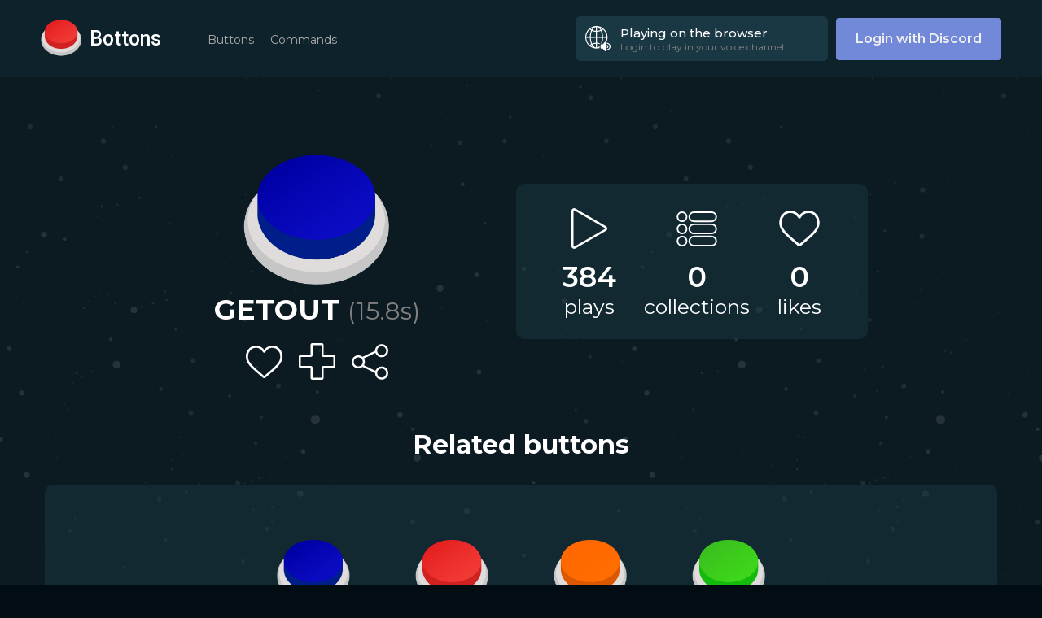

--- FILE ---
content_type: text/html; charset=utf-8
request_url: https://bottons.xyz/button/getout-81750
body_size: 6213
content:
<!DOCTYPE html><html lang="en"><head><link rel="shortcut icon" type="image/png" href="/favicon.ico"/><link rel="search" type="application/opensearchdescription+xml" href="/opensearch.xml" title="Bottons"/><link rel="apple-touch-icon" sizes="180x180" href="/icons/apple-touch-icon.png"/><link rel="manifest" href="/manifest.json"/><script async="" src="https://www.googletagmanager.com/gtag/js?id=G-5DZ67WWBZP"></script><script>window.dataLayer = window.dataLayer || [];function gtag(){dataLayer.push(arguments);}gtag('js', new Date());gtag('config', 'G-5DZ67WWBZP');</script><script>(function(c,l,a,r,i,t,y){
        c[a]=c[a]||function(){(c[a].q=c[a].q||[]).push(arguments)};
        t=l.createElement(r);t.async=1;t.src="https://www.clarity.ms/tag/"+i;
        y=l.getElementsByTagName(r)[0];y.parentNode.insertBefore(t,y);
    })(window, document, "clarity", "script", "ujmdjblp2s");</script><script async="" src="https://pagead2.googlesyndication.com/pagead/js/adsbygoogle.js?client=ca-pub-3482087682111154" crossorigin="anonymous"></script><meta name="viewport" content="width=device-width"/><meta charSet="utf-8"/><meta name="twitter:site" content="@BottonsBot"/><meta property="fb:app_id" content="484043478789831"/><meta property="og:type" content="website"/><meta property="og:site_name" content="Bottons"/><meta name="theme-color" content="#11262f"/><title>GETOUT - Bottons</title><meta name="robots" content="index,follow"/><meta name="googlebot" content="index,follow"/><meta name="description" content="GETOUT sound button"/><meta name="twitter:card" content="player"/><meta property="og:title" content="GETOUT - Bottons"/><meta property="og:description" content="GETOUT sound button"/><meta property="og:url" content="https://bottons.xyz/button/getout-81750"/><meta property="og:image" content="https://bottons.xyz/images/blue.png"/><meta property="og:image:alt" content="GETOUT"/><meta property="og:image:width" content="320"/><meta property="og:image:height" content="320"/><link rel="canonical"/><meta name="twitter:player" content="https://bottons.xyz/widget/getout-81750?utm_source=twitter&amp;utm_medium=tweet&amp;utm_campaign=engagement"/><meta name="twitter:player:width" content="360"/><meta name="twitter:player:height" content="90"/><meta name="twitter:image" content="https://bottons.xyz/images/blue.png"/><meta name="twitter:image:alt" content="GETOUT"/><meta property="og:audio:url" content="https://bottons.xyz/audios/getout-81750.ogg"/><meta property="og:audio:type" content="audio/mpeg"/><script type="application/ld+json">{
    "@context": "https://schema.org",
    "@type": "BreadcrumbList",
    "itemListElement": [
      {
        "@type": "ListItem",
        "position": 1,
        "item": {
          "@id": "https://bottons.xyz/buttons/top",
          "name": "Buttons"
        }
      },{
        "@type": "ListItem",
        "position": 2,
        "item": {
          "@id": "https://bottons.xyz/button/getout-81750",
          "name": "GETOUT"
        }
      }
     ]
  }</script><link rel="preload" href="/_next/static/css/44fe89c77a89693615fa.css" as="style"/><link rel="stylesheet" href="/_next/static/css/44fe89c77a89693615fa.css" data-n-g=""/><link rel="preload" href="/_next/static/css/5927f5fcf0c1fbe707c6.css" as="style"/><link rel="stylesheet" href="/_next/static/css/5927f5fcf0c1fbe707c6.css" data-n-p=""/><link rel="preload" href="/_next/static/css/7728e9ef866aa912e8a9.css" as="style"/><link rel="stylesheet" href="/_next/static/css/7728e9ef866aa912e8a9.css" data-n-p=""/><noscript data-n-css="true"></noscript><link rel="preload" href="/_next/static/chunks/main-5995db4c84d03c9a3bd3.js" as="script"/><link rel="preload" href="/_next/static/chunks/webpack-e067438c4cf4ef2ef178.js" as="script"/><link rel="preload" href="/_next/static/chunks/framework.d342f5f3955b7f7d6277.js" as="script"/><link rel="preload" href="/_next/static/chunks/commons.8771c8820a91b81bef93.js" as="script"/><link rel="preload" href="/_next/static/chunks/c3c5d0cdb9f1ad438f4ad5b656b6bd6f6705f9c8.ef03014b79dfa2537fcb.js" as="script"/><link rel="preload" href="/_next/static/chunks/b5deef23c7d8ef607d56d0077c937a2f99b5818b.d23602995e23872b23d2.js" as="script"/><link rel="preload" href="/_next/static/chunks/pages/_app-459b876b85273f96cbc2.js" as="script"/><link rel="preload" href="/_next/static/chunks/d85960a76074004c872029bf2392a4a8b33df1e3.66aa918052f6ef56c880.js" as="script"/><link rel="preload" href="/_next/static/chunks/d85960a76074004c872029bf2392a4a8b33df1e3_CSS.ff5578978733a40a67a3.js" as="script"/><link rel="preload" href="/_next/static/chunks/pages/button/%5Bslug%5D-c9e57871305875dddf31.js" as="script"/></head><body><div id="__next"><div class="Header_header__2wWYf"><div class="Header_menu__aD_lf "><div class="Header_nav-menu__2ulnV Header_compact__3rDIh"><a class="Header_tag__24ae6" href="/buttons/trend">Buttons</a><a class="Header_tag__24ae6" href="/commands">Commands</a></div><a class="LoginButton_login__165Gp" href="/api/auth/login">Login with Discord</a></div><div class="Header_desktop__1VLRx"><a class="Header_logo__r9u9v" href="/"><div class="Header_button__2etfC"><button class="Button_button__3-4gA Button_red__qaSgA" style="width:50px;height:50px" aria-label="red button"></button></div><h1>Bottons</h1></a><div class="Header_nav-menu__2ulnV "><a class="Header_tag__24ae6" href="/buttons/trend">Buttons</a><a class="Header_tag__24ae6" href="/commands">Commands</a></div><div class="Header_right__1q0ad"><div class="PlayIndicator_indicator__2fUvc "><div class="PlayIndicator_image__2fEGG PlayIndicator_speaker__2Q8pR"></div><div class="PlayIndicator_details__3Zlhl"><div class="PlayIndicator_title__3z7Fr">Playing on the browser</div><div class="PlayIndicator_subtitle__3Tynr">Login to play in your voice channel</div></div></div><a class="LoginButton_login__165Gp" href="/api/auth/login">Login with Discord</a></div></div><div class="Header_mobile__3mpvc"><div class="Header_buttonMenu__1oeSg "><div class="Header_line__XWOAi Header_top__TJZKm"></div><div class="Header_line__XWOAi Header_middle__2lLDu"></div><div class="Header_line__XWOAi Header_bottom__1JGbW"></div></div><div class="Header_logoWrapper__3MDam"><a class="Header_logo__r9u9v" href="/"><div class="Header_button__2etfC"><button class="Button_button__3-4gA Button_red__qaSgA" style="width:50px;height:50px" aria-label="red button"></button></div><h1>Bottons</h1></a></div><div class="Header_indicatorWrapper__2-6Z1"><div class="PlayIndicator_indicator__2fUvc PlayIndicator_compact__BW4Hg"><div class="PlayIndicator_image__2fEGG PlayIndicator_speaker__2Q8pR"></div></div></div></div></div><div class="Layout_layout__9S_lM"><div class="Button_button__1_IvC"><div class="Button_button-profile__TIFDc"><button class="Button_button__3-4gA Button_blue__1UlPT" style="width:180px;height:180px" aria-label="GETOUT"></button><h1 class="Button_title__1ukBx">GETOUT<!-- --> <span>(<!-- -->15.8<!-- -->s)</span></h1><div class="Interactions_interactions__Xwb4n Interactions_shown__BVg6M "><div class="Interactions_like-button__2hnz5 Interactions_interaction-button__3CuXE  " title="Like this button"><div class="Interactions_circle__3gzz8" style="height:45px;width:45px"><div class="Loading_circle__37Ytu" style="width:10px;height:10px;border-width:5px"></div></div></div><div class="Interactions_add-collection__35YGX Interactions_interaction-button__3CuXE" style="height:45px;width:45px" title="Add this button to a collection"></div><div class="Interactions_share__1rMCi Interactions_interaction-button__3CuXE" style="height:45px;width:45px" title="Share this button"></div></div></div><div class="Button_button-info__2lG0F"><div><div class="Button_stats-container__3vOOU"><div class="Button_stat__MaraG"><div class="Button_icon__YLSgC Button_plays__xIjIG"></div><h1>0</h1><h2>plays</h2></div><div class="Button_stat__MaraG"><div class="Button_icon__YLSgC Button_collections__16lbT"></div><h1>0</h1><h2>collections</h2></div><div class="Button_stat__MaraG"><div class="Button_icon__YLSgC Button_likes__2G4Fb"></div><h1>0</h1><h2>likes</h2></div></div></div></div><div class="Button_related-buttons__1u1hb"><h1>Related buttons</h1><div class="Button_related-container__xXv7B"><div class="ButtonMatrix_matrix__3peCl"><div class="ButtonMatrix_button__LmYMs"><div class="Interactions_interactions__Xwb4n  Interactions_inside__B41iG"><div class="Interactions_like-button__2hnz5 Interactions_interaction-button__3CuXE  " title="Like this button"><div class="Interactions_circle__3gzz8" style="height:20px;width:20px"><div class="Loading_circle__37Ytu" style="width:10px;height:10px;border-width:5px"></div></div></div><div class="Interactions_add-collection__35YGX Interactions_interaction-button__3CuXE" style="height:20px;width:20px" title="Add this button to a collection"></div><div class="Interactions_share__1rMCi Interactions_interaction-button__3CuXE" style="height:20px;width:20px" title="Share this button"></div></div><button class="Button_button__3-4gA Button_blue__1UlPT" style="width:90px;height:90px" aria-label="bind j getout run"></button><div><a class="ButtonMatrix_name__2v9aU" href="/button/bind-j-getout-run-43510">bind j getout run</a> <span class="ButtonMatrix_duration__3ZQ0X">1.8<!-- -->s</span></div></div><div class="ButtonMatrix_button__LmYMs"><div class="Interactions_interactions__Xwb4n  Interactions_inside__B41iG"><div class="Interactions_like-button__2hnz5 Interactions_interaction-button__3CuXE  " title="Like this button"><div class="Interactions_circle__3gzz8" style="height:20px;width:20px"><div class="Loading_circle__37Ytu" style="width:10px;height:10px;border-width:5px"></div></div></div><div class="Interactions_add-collection__35YGX Interactions_interaction-button__3CuXE" style="height:20px;width:20px" title="Add this button to a collection"></div><div class="Interactions_share__1rMCi Interactions_interaction-button__3CuXE" style="height:20px;width:20px" title="Share this button"></div></div><button class="Button_button__3-4gA Button_red__qaSgA" style="width:90px;height:90px" aria-label="bind &quot;j&quot; getout"></button><div><a class="ButtonMatrix_name__2v9aU" href="/button/bind-and-quot-j-and-quot-getout-67710">bind &quot;j&quot; getout</a> <span class="ButtonMatrix_duration__3ZQ0X">1.4<!-- -->s</span></div></div><div class="ButtonMatrix_button__LmYMs"><div class="Interactions_interactions__Xwb4n  Interactions_inside__B41iG"><div class="Interactions_like-button__2hnz5 Interactions_interaction-button__3CuXE  " title="Like this button"><div class="Interactions_circle__3gzz8" style="height:20px;width:20px"><div class="Loading_circle__37Ytu" style="width:10px;height:10px;border-width:5px"></div></div></div><div class="Interactions_add-collection__35YGX Interactions_interaction-button__3CuXE" style="height:20px;width:20px" title="Add this button to a collection"></div><div class="Interactions_share__1rMCi Interactions_interaction-button__3CuXE" style="height:20px;width:20px" title="Share this button"></div></div><button class="Button_button__3-4gA Button_orange__3DyJP" style="width:90px;height:90px" aria-label="VanderForge-GetOut"></button><div><a class="ButtonMatrix_name__2v9aU" href="/button/vander-forge-get-out-78238">VanderForge-GetOut</a> <span class="ButtonMatrix_duration__3ZQ0X">1.1<!-- -->s</span></div></div><div class="ButtonMatrix_button__LmYMs"><div class="Interactions_interactions__Xwb4n  Interactions_inside__B41iG"><div class="Interactions_like-button__2hnz5 Interactions_interaction-button__3CuXE  " title="Like this button"><div class="Interactions_circle__3gzz8" style="height:20px;width:20px"><div class="Loading_circle__37Ytu" style="width:10px;height:10px;border-width:5px"></div></div></div><div class="Interactions_add-collection__35YGX Interactions_interaction-button__3CuXE" style="height:20px;width:20px" title="Add this button to a collection"></div><div class="Interactions_share__1rMCi Interactions_interaction-button__3CuXE" style="height:20px;width:20px" title="Share this button"></div></div><button class="Button_button__3-4gA Button_green__2PLtm" style="width:90px;height:90px" aria-label="Warwitch-GetOut"></button><div><a class="ButtonMatrix_name__2v9aU" href="/button/warwitch-get-out-30806">Warwitch-GetOut</a> <span class="ButtonMatrix_duration__3ZQ0X">2.5<!-- -->s</span></div></div></div></div></div></div></div><div class="Footer_Footer__22Ouj"><div class="Footer_container__KqpsO"><div class="Footer_col__r3Zyc "><h2>CONTACT</h2><div class="Footer_line__BRnBE"></div><a target="_blank" rel="noopener noreferrer nofollow" class="Footer_link__3jz1P" href="https://twitter.com/BottonsBot"><div class="Footer_logo__1_L02 Footer_twitter__26xhM"></div> <!-- -->@bottonsbot</a><a target="_blank" rel="noopener noreferrer nofollow" class="Footer_link__3jz1P" href="mailto:bottonsxyz@gmail.com"><div class="Footer_logo__1_L02 Footer_gmail__2yBji"></div> <!-- -->bottonsxyz@gmail.com</a><a target="_blank" rel="noopener noreferrer nofollow" class="Footer_link__3jz1P" href="https://discord.gg/jAqxZnh64d"><div class="Footer_logo__1_L02 Footer_discord__40D-v"></div> <!-- -->Support server</a></div><div class="Footer_col__r3Zyc "><h2>SECTIONS</h2><div class="Footer_line__BRnBE"></div><div class="Footer_links__3P9bw"><a class="Footer_link__3jz1P" href="/">&gt; <!-- -->Home</a><a class="Footer_link__3jz1P" href="/buttons/trend">&gt; <!-- -->Buttons</a><a class="Footer_link__3jz1P" href="/commands">&gt; <!-- -->Commands</a></div></div><div class="Footer_col__r3Zyc "><h2>USE BOTTONS</h2><div class="Footer_line__BRnBE"></div><a target="_blank" class="ConnectButton_button__3LF_i ConnectButton_discord__xbEX1 ConnectButton_small__2oovY" href="/connect/discord"><img src="[data-uri]" alt=""/>Add to your channel</a><a target="_blank" class="ConnectButton_button__3LF_i ConnectButton_telegram__2mwAh ConnectButton_small__2oovY" href="/connect/telegram"><img src="/_next/static/images/telegram-880e1d3cf32350ad76a6e6c233a3dc81.png" alt=""/>Use on Telegram</a></div></div><div class="Footer_rights__1xnri"><p>Copyright © <!-- -->2026<!-- --> bottons.xyz</p><div class="Footer_links__3P9bw"><a href="/privacy">Privacy policy</a> - <a href="/terms">Terms of use</a></div></div></div><audio></audio></div><script id="__NEXT_DATA__" type="application/json">{"props":{"pageProps":{"statusCode":200,"button":{"slug":"getout-81750","name":"GETOUT","category":null,"description":null,"color":"blue","duration":15.8,"play_count":384,"like_count":0,"collection_count":0,"user":null,"tags":[]},"relatedButtons":{"count":4,"offset":0,"limit":18,"buttons":[{"slug":"bind-j-getout-run-43510","name":"bind j getout run","color":"blue","duration":1.82},{"slug":"bind-and-quot-j-and-quot-getout-67710","name":"bind \"j\" getout","color":"red","duration":1.35},{"slug":"vander-forge-get-out-78238","name":"VanderForge-GetOut","color":"orange","duration":1.07},{"slug":"warwitch-get-out-30806","name":"Warwitch-GetOut","color":"green","duration":2.45}]},"collections":{"count":0,"offset":0,"limit":5,"collections":[]}}},"page":"/button/[slug]","query":{"slug":"getout-81750"},"buildId":"D-jwjbMk1F0CTnpakrByi","isFallback":false,"gip":true,"head":[["meta",{"name":"viewport","content":"width=device-width"}],["meta",{"charSet":"utf-8"}],["meta",{"name":"twitter:site","content":"@BottonsBot"}],["meta",{"property":"fb:app_id","content":"484043478789831"}],["meta",{"property":"og:type","content":"website"}],["meta",{"property":"og:site_name","content":"Bottons"}],["meta",{"name":"theme-color","content":"#11262f"}],["title",{"children":"GETOUT - Bottons"}],["meta",{"name":"robots","content":"index,follow"}],["meta",{"name":"googlebot","content":"index,follow"}],["meta",{"name":"description","content":"GETOUT sound button"}],["meta",{"name":"twitter:card","content":"player"}],["meta",{"property":"og:title","content":"GETOUT - Bottons"}],["meta",{"property":"og:description","content":"GETOUT sound button"}],["meta",{"property":"og:url","content":"https://bottons.xyz/button/getout-81750"}],["meta",{"property":"og:image","content":"https://bottons.xyz/images/blue.png"}],["meta",{"property":"og:image:alt","content":"GETOUT"}],["meta",{"property":"og:image:width","content":"320"}],["meta",{"property":"og:image:height","content":"320"}],["link",{"rel":"canonical","href":true}],["meta",{"name":"twitter:player","content":"https://bottons.xyz/widget/getout-81750?utm_source=twitter\u0026utm_medium=tweet\u0026utm_campaign=engagement"}],["meta",{"name":"twitter:player:width","content":"360"}],["meta",{"name":"twitter:player:height","content":"90"}],["meta",{"name":"twitter:image","content":"https://bottons.xyz/images/blue.png"}],["meta",{"name":"twitter:image:alt","content":"GETOUT"}],["meta",{"property":"og:audio:url","content":"https://bottons.xyz/audios/getout-81750.ogg"}],["meta",{"property":"og:audio:type","content":"audio/mpeg"}],["script",{"type":"application/ld+json","dangerouslySetInnerHTML":{"__html":"{\n    \"@context\": \"https://schema.org\",\n    \"@type\": \"BreadcrumbList\",\n    \"itemListElement\": [\n      {\n        \"@type\": \"ListItem\",\n        \"position\": 1,\n        \"item\": {\n          \"@id\": \"https://bottons.xyz/buttons/top\",\n          \"name\": \"Buttons\"\n        }\n      },{\n        \"@type\": \"ListItem\",\n        \"position\": 2,\n        \"item\": {\n          \"@id\": \"https://bottons.xyz/button/getout-81750\",\n          \"name\": \"GETOUT\"\n        }\n      }\n     ]\n  }"}}]]}</script><script nomodule="" src="/_next/static/chunks/polyfills-05d6b25b3c33d28a7267.js"></script><script src="/_next/static/chunks/main-5995db4c84d03c9a3bd3.js" async=""></script><script src="/_next/static/chunks/webpack-e067438c4cf4ef2ef178.js" async=""></script><script src="/_next/static/chunks/framework.d342f5f3955b7f7d6277.js" async=""></script><script src="/_next/static/chunks/commons.8771c8820a91b81bef93.js" async=""></script><script src="/_next/static/chunks/c3c5d0cdb9f1ad438f4ad5b656b6bd6f6705f9c8.ef03014b79dfa2537fcb.js" async=""></script><script src="/_next/static/chunks/b5deef23c7d8ef607d56d0077c937a2f99b5818b.d23602995e23872b23d2.js" async=""></script><script src="/_next/static/chunks/pages/_app-459b876b85273f96cbc2.js" async=""></script><script src="/_next/static/chunks/d85960a76074004c872029bf2392a4a8b33df1e3.66aa918052f6ef56c880.js" async=""></script><script src="/_next/static/chunks/d85960a76074004c872029bf2392a4a8b33df1e3_CSS.ff5578978733a40a67a3.js" async=""></script><script src="/_next/static/chunks/pages/button/%5Bslug%5D-c9e57871305875dddf31.js" async=""></script><script src="/_next/static/D-jwjbMk1F0CTnpakrByi/_buildManifest.js" async=""></script><script src="/_next/static/D-jwjbMk1F0CTnpakrByi/_ssgManifest.js" async=""></script><script defer src="https://static.cloudflareinsights.com/beacon.min.js/vcd15cbe7772f49c399c6a5babf22c1241717689176015" integrity="sha512-ZpsOmlRQV6y907TI0dKBHq9Md29nnaEIPlkf84rnaERnq6zvWvPUqr2ft8M1aS28oN72PdrCzSjY4U6VaAw1EQ==" data-cf-beacon='{"version":"2024.11.0","token":"e8ba5743fb9e4b0098b3c70f8fcd3185","r":1,"server_timing":{"name":{"cfCacheStatus":true,"cfEdge":true,"cfExtPri":true,"cfL4":true,"cfOrigin":true,"cfSpeedBrain":true},"location_startswith":null}}' crossorigin="anonymous"></script>
</body></html>

--- FILE ---
content_type: text/html; charset=utf-8
request_url: https://www.google.com/recaptcha/api2/aframe
body_size: 266
content:
<!DOCTYPE HTML><html><head><meta http-equiv="content-type" content="text/html; charset=UTF-8"></head><body><script nonce="jOD9ItS_a6E-_i_23TfwLQ">/** Anti-fraud and anti-abuse applications only. See google.com/recaptcha */ try{var clients={'sodar':'https://pagead2.googlesyndication.com/pagead/sodar?'};window.addEventListener("message",function(a){try{if(a.source===window.parent){var b=JSON.parse(a.data);var c=clients[b['id']];if(c){var d=document.createElement('img');d.src=c+b['params']+'&rc='+(localStorage.getItem("rc::a")?sessionStorage.getItem("rc::b"):"");window.document.body.appendChild(d);sessionStorage.setItem("rc::e",parseInt(sessionStorage.getItem("rc::e")||0)+1);localStorage.setItem("rc::h",'1768798188967');}}}catch(b){}});window.parent.postMessage("_grecaptcha_ready", "*");}catch(b){}</script></body></html>

--- FILE ---
content_type: image/svg+xml
request_url: https://bottons.xyz/_next/static/media/discord.08943d79aa523d22687f2d1ecd9fadaf.svg
body_size: 473
content:
<?xml version="1.0"?>
<svg xmlns="http://www.w3.org/2000/svg" xmlns:xlink="http://www.w3.org/1999/xlink" xmlns:svgjs="http://svgjs.com/svgjs" version="1.1" width="512" height="512" x="0" y="0" viewBox="0 0 24 24" style="enable-background:new 0 0 512 512" xml:space="preserve"><g><path xmlns="http://www.w3.org/2000/svg" d="m23 23.25v-20.543c0-1.493-1.212-2.707-2.702-2.707h-16.596c-1.49 0-2.702 1.214-2.702 2.707v14.673c0 1.492 1.212 2.707 2.702 2.707h13.462l4.613 3.746c.489.394 1.223.051 1.223-.583zm-1.5-1.575c-3.733-2.957-3.601-3.088-4.07-3.088h-13.728c-.663 0-1.202-.541-1.202-1.207v-14.673c0-.666.539-1.207 1.202-1.207h16.596c.663 0 1.202.541 1.202 1.207z" fill="#ffffff" data-original="#000000" style=""/><path xmlns="http://www.w3.org/2000/svg" d="m13.953 4.896c-4.126-.042-6.72-.466-8.827 2.895-1.198 1.912-1.448 5.213-.972 6.272.587 1.308 1.964 2.009 4.333 2.208.641.039.782-.556 1.442-1.255 1.197.246 2.943.246 4.141 0 .701.762.825 1.299 1.442 1.255 2.369-.198 3.747-.9 4.334-2.208.477-1.061.225-4.362-.972-6.272-1.967-3.138-4.866-2.901-4.921-2.895zm4.525 8.553c-.116.26-.459 1.024-2.7 1.288l-.046-.056c.058-.042 1.331-.971 1.383-1.02.688-.636-.196-1.71-.953-1.155 0 0-1.539 1.212-4.161 1.212-2.755 0-3.914-1.073-4.161-1.212-.756-.556-1.641.519-.953 1.155.052.048 1.326.978 1.383 1.02l-.046.056c-2.24-.264-2.583-1.027-2.7-1.289-.209-.479-.139-3.244.875-4.86.833-1.329 2.054-2.191 3.65-2.191 3.822-.086 5.902-.448 7.556 2.191 1.011 1.616 1.082 4.382.873 4.861z" fill="#ffffff" data-original="#000000" style=""/><path xmlns="http://www.w3.org/2000/svg" d="m9.56 8.804c-2.287 0-2.286 3.457 0 3.457 2.281 0 2.289-3.457 0-3.457zm-.164 1.551c.084-.099.383-.051.383.177-.001.45-.68.158-.383-.177z" fill="#ffffff" data-original="#000000" style=""/><path xmlns="http://www.w3.org/2000/svg" d="m12.722 10.532c0 2.295 3.438 2.306 3.438.001-.001-2.295-3.438-2.307-3.438-.001zm1.555-.177c.084-.099.382-.091.382.178 0 .45-.676.155-.382-.178z" fill="#ffffff" data-original="#000000" style=""/></g></svg>
